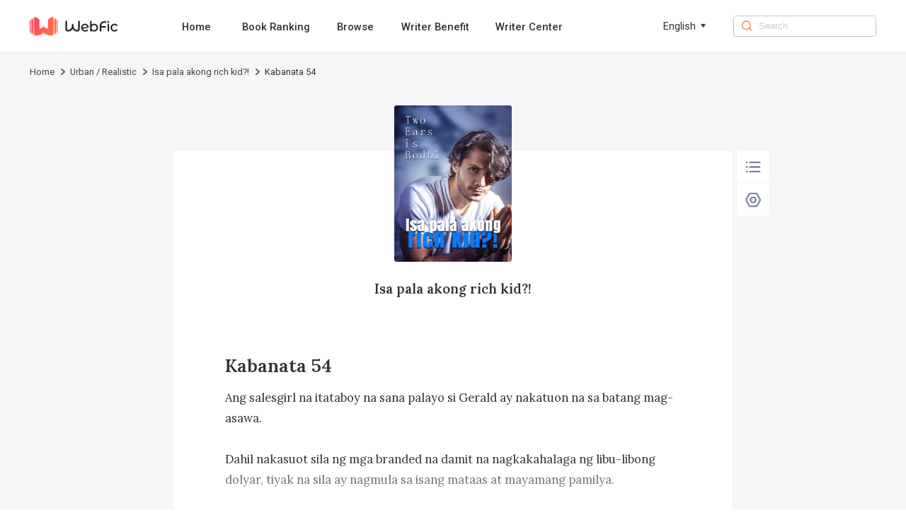

--- FILE ---
content_type: text/html; charset=utf-8
request_url: https://www.webfic.com/book/Isa-pala-akong-rich-kid_21000200171/Chapter-54_268034
body_size: 8026
content:
<!DOCTYPE html><html lang="en"><head><meta charSet="utf-8"/><title>Isa pala akong rich kid?! Kabanata 54
-Webfic</title><meta name="keywords" content="Isa pala akong rich kid?! Kabanata 54
"/><meta name="description" content="Isa pala akong rich kid?! Kabanata 54
, Ang salesgirl na itataboy na sana palayo si Gerald ay nakatuon na sa batang mag-asawa. 

Dahil nakasuot sila ng mga branded na damit na nagkakahalaga ng libu-libong dolyar, tiyak na sila ay nagmula sa isang mataas at mayamang pamilya. 

Bukod dito, narito ang batang mag-asawa para bumili ng Gallardo. Nangangahulugan na siguradong makakaya nilang bumili ng isang Lamborghini ngayon araw. 

Naisip lamang ng salesgirl na si Gerald ay isang mahirap na bata lamang na nakaupo sa loob ng Reventon para m..."/><meta http-equiv="X-UA-Compatible" content="IE=edge"/><meta name="viewport" content="width=device-width, initial-scale=1, maximum-scale=1, minimum-scale=1, user-scalable=no"/><meta http-equiv="Content-Security-Policy"/><link rel="icon" href="/favicon.ico"/><meta name="mobile-web-app-capable" content="yes"/><link rel="canonical" href="https://www.webfic.com/book/Isa-pala-akong-rich-kid_21000200171/Chapter-54_268034"/><link rel="alternate" hrefLang="tl" href="https://www.webfic.com/tl/book/Isa-pala-akong-rich-kid_21000200171/Chapter-54_268034"/><meta property="fb:app_id" content="915708356862145"/><meta property="og:url" content="https://www.webfic.com/book/Isa-pala-akong-rich-kid_21000200171/Chapter-54_268034"/><meta property="og:title" content="Isa pala akong rich kid?! Kabanata 54
-Webfic"/><meta property="og:description" content="Isa pala akong rich kid?! Kabanata 54
, Ang salesgirl na itataboy na sana palayo si Gerald ay nakatuon na sa batang mag-asawa. 

Dahil nakasuot sila ng mga branded na damit na nagkakahalaga ng libu-libong dolyar, tiyak na sila ay nagmula sa isang mataas at mayamang pamilya. 

Bukod dito, narito ang batang mag-asawa para bumili ng Gallardo. Nangangahulugan na siguradong makakaya nilang bumili ng isang Lamborghini ngayon araw. 

Naisip lamang ng salesgirl na si Gerald ay isang mahirap na bata lamang na nakaupo sa loob ng Reventon para m..."/><meta property="og:image" content="https://nres.webfic.com/books/171/21000200171/cover-bQaqpF17p2.jpg@w=240"/><meta property="og:image:alt" content="Isa pala akong rich kid?!"/><meta property="og:site_name" content="Webfic"/><meta property="og:type" content="website"/><meta property="twitter:url" content="https://www.webfic.com/book/Isa-pala-akong-rich-kid_21000200171/Chapter-54_268034"/><meta name="twitter:title" content="Isa pala akong rich kid?! Kabanata 54
-Webfic"/><meta name="twitter:description" content="Isa pala akong rich kid?! Kabanata 54
, Ang salesgirl na itataboy na sana palayo si Gerald ay nakatuon na sa batang mag-asawa. 

Dahil nakasuot sila ng mga branded na damit na nagkakahalaga ng libu-libong dolyar, tiyak na sila ay nagmula sa isang mataas at mayamang pamilya. 

Bukod dito, narito ang batang mag-asawa para bumili ng Gallardo. Nangangahulugan na siguradong makakaya nilang bumili ng isang Lamborghini ngayon araw. 

Naisip lamang ng salesgirl na si Gerald ay isang mahirap na bata lamang na nakaupo sa loob ng Reventon para m..."/><meta name="twitter:site" content="https://www.webfic.com/book/Isa-pala-akong-rich-kid_21000200171/Chapter-54_268034"/><meta name="twitter:card" content="summary"/><meta name="twitter:image" content="https://nres.webfic.com/books/171/21000200171/cover-bQaqpF17p2.jpg@w=240"/><meta name="next-head-count" content="25"/><link rel="preload" href="/_next/static/media/47cbc4e2adbc5db9-s.p.woff2" as="font" type="font/woff2" crossorigin="anonymous" data-next-font="size-adjust"/><script id="rem_flexible" data-nscript="beforeInteractive">window.addEventListener("keydown", function (e) {
  if (e.keyCode == 83 && (navigator.platform.match("Mac") ? e.metaKey : e.ctrlKey)) {
    e.preventDefault()
  }
});
(function flexible(window, document) {
  var docEl = document.documentElement;
  function setPageFontsize() {
    document.documentElement.style.setProperty('--vh', (window.innerHeight / 100) + 'px');
    var clientWidth = window.innerWidth || docEl.clientWidth;
    if (clientWidth <= 768) {
      var rem = 100 * (clientWidth / 750);
      rem && (docEl.style.fontSize = rem + 'px');
    } else {
      docEl.style.fontSize = '92px'
    }
    if (window.resizeScreen) {
      window.resizeScreen();
    }
  }
  setPageFontsize();
  setTimeout(function () {
    setPageFontsize()
  }, 10)
  var resizeEvt = 'orientationchange' in window ? 'orientationchange' : 'resize';
  window.addEventListener(resizeEvt, setPageFontsize);
  window.addEventListener("pageshow", function (e) {
    if (e.persisted) {
      setPageFontsize()
    }
  })
})(window, document);</script><link rel="preload" href="/_next/static/css/85454da18b5a17b5.css" as="style"/><link rel="stylesheet" href="/_next/static/css/85454da18b5a17b5.css" data-n-g=""/><link rel="preload" href="/_next/static/css/ea86a222a721161a.css" as="style"/><link rel="stylesheet" href="/_next/static/css/ea86a222a721161a.css" data-n-p=""/><noscript data-n-css=""></noscript><script defer="" nomodule="" src="/_next/static/chunks/polyfills-c67a75d1b6f99dc8.js"></script><script src="/_next/static/chunks/webpack-c21fd345984bfc83.js" defer=""></script><script src="/_next/static/chunks/framework-0c7baedefba6b077.js" defer=""></script><script src="/_next/static/chunks/main-c2f58c87e2e1e3d8.js" defer=""></script><script src="/_next/static/chunks/pages/_app-cbc19ff0916baedc.js" defer=""></script><script src="/_next/static/chunks/59-a299f344c1a9f974.js" defer=""></script><script src="/_next/static/chunks/pages/book/%5BbookId%5D/%5BchapterId%5D-28a7931421e5fcc0.js" defer=""></script><script src="/_next/static/webfic_prod_20251124/_buildManifest.js" defer=""></script><script src="/_next/static/webfic_prod_20251124/_ssgManifest.js" defer=""></script><style id="__jsx-2198237507">html{font-family:'__Roboto_e6f90a', '__Roboto_Fallback_e6f90a'}</style></head><body><div id="__next"><div class="headerAd_headerAdWrap__LhBuf"><div class="headerAd_adLeft__YM_ej"><img alt="Webfic" loading="lazy" width="88" height="88" decoding="async" data-nimg="1" class="headerAd_logo__z2QIR" style="color:transparent" src="/images/logo.png"/><div class="headerAd_intro__XNtS_">Open the Webfic App to read more wonderful content</div></div><button class="headerAd_openBtn__T14qI">Open</button></div><div class="PcHeader_navWrap__p_FoE"><div class="PcHeader_navContent__BvmO2"><div class="PcHeader_navLeft__ykgsP"><a class="PcHeader_logoTxtBox__KOrr7" href="/"><img alt="Webfic" loading="lazy" width="136" height="30" decoding="async" data-nimg="1" class="PcHeader_logoTxt__ZmL9s" style="color:transparent" src="/images/home/wf_logo.png"/></a><div class="PcHeader_navBox__8cDSD"><a class="PcHeader_navItem__SCHPt" href="/">Home</a><a class="PcHeader_navItem__SCHPt" href="/rankings">Book Ranking</a><a class="PcHeader_navItem__SCHPt" href="/browse/0/all">Browse</a><a class="PcHeader_navItem__SCHPt" href="/writer/writer_benefits">Writer Benefit</a><a target="_blank" class="PcHeader_navItem__SCHPt" href="https://writer.webfic.com?lang=en">Writer Center</a></div></div><div class="PcHeader_language__I8Akk"><div class="PcHeader_languageBox__uZSkS"><span class="PcHeader_navItemTxt__lmnz5">English</span><img alt="" loading="lazy" width="12" height="12" decoding="async" data-nimg="1" class="PcHeader_navItemIcon__Z0LXH" style="color:transparent" src="/images/home/wf_arrow.png"/></div></div><div class="PcHeader_navRight__r9F2b"><img alt="" loading="lazy" width="16" height="16" decoding="async" data-nimg="1" class="PcHeader_navRightIcon__hGNs2" style="color:transparent" src="/images/home/wf_search.png"/><input class="PcHeader_navRightInput__Baahn" type="search" placeholder="Search" value=""/></div></div></div><div class="PcReader_bookBread__Uxscw"><div class="PcReader_breadContent__75i2a"><div class="breadcrumb_crumbsWrap__SWofi"><div class="breadcrumb_crumbItem__gzO8K"><a href="/">Home</a><img alt="&gt;" loading="lazy" width="6" height="10" decoding="async" data-nimg="1" class="breadcrumb_crumbIcon__F6TLQ" style="color:transparent" src="/images/book/crumbs.png"/></div><div class="breadcrumb_crumbItem__gzO8K"><a href="/browse/127/Urban-Realistic">Urban / Realistic</a><img alt="&gt;" loading="lazy" width="6" height="10" decoding="async" data-nimg="1" class="breadcrumb_crumbIcon__F6TLQ" style="color:transparent" src="/images/book/crumbs.png"/></div><div class="breadcrumb_crumbItem__gzO8K"><a href="/book_info/21000200171/Urban-Realistic/Isa-pala-akong-rich-kid">Isa pala akong rich kid?!</a><img alt="&gt;" loading="lazy" width="6" height="10" decoding="async" data-nimg="1" class="breadcrumb_crumbIcon__F6TLQ" style="color:transparent" src="/images/book/crumbs.png"/></div><div class="breadcrumb_crumbItem__gzO8K"><div class="breadcrumb_lastTxt__cdw0_">Kabanata 54
</div></div></div></div></div><div class="PcReader_pcBookWrap__2uWdk __className_ebdfc0" style="background-color:#F6F6F6"><div style="background-color:#FFFFFF" class="PcReader_readerWrap__JDTl7"><div class="PcReader_bookCoverBox__GB0fi"><img alt="Isa pala akong rich kid?!" loading="lazy" width="180" height="240" decoding="async" data-nimg="1" class="PcReader_bookCover__bhKNr" style="color:transparent" src="https://nres.webfic.com/books/171/21000200171/cover-bQaqpF17p2.jpg@w=240"/><a class="PcReader_bookName__poonh" href="/book_info/21000200171/Urban-Realistic/Isa-pala-akong-rich-kid">Isa pala akong rich kid?!</a></div><h1 style="font-size:0.28rem;color:#333333" class="PcReader_title__gbJRg">Kabanata 54
</h1><div class="PcReader_content__HBz__" style="height:1.6rem;font-size:0.18rem;line-height:0.32rem;color:#333333">Ang salesgirl na itataboy na sana palayo si Gerald ay nakatuon na sa batang mag-asawa. 

Dahil nakasuot sila ng mga branded na damit na nagkakahalaga ng libu-libong dolyar, tiyak na sila ay nagmula sa isang mataas at mayamang pamilya. 

Bukod dito, narito ang batang mag-asawa para bumili ng Gallardo. Nangangahulugan na siguradong makakaya nilang bumili ng isang Lamborghini ngayon araw. 

Naisip lamang ng salesgirl na si Gerald ay isang mahirap na bata lamang na nakaupo sa loob ng Reventon para makakuha ng kaunting pananaw sa kotseng ito, at sigurado na hindi niya kayang bumili ng kotse dito. Makapal talaga ang mukha niya!

“Sir, maam, napakagaling ng taste niyo. Ako si Vanessa. Paano ko kayo matutulungan?" Magalang na tanong ni Vanessa. 

"Oh, pumunta kami dito dahil gusto naming kunin ang Lamborghini Gallardo para sa isang test-drive. Pero, nakita ng aking girlfriend ko ang Reventon at gusto niyang subukang mag-test drive ng Reventon. Kung okay lang, gusto naming magbayad para sa depo</div><div class="ReaderPagination_paginationWrap__IYDgi"><a class="ReaderPagination_linkItem__iMJ8N" href="/book/Isa-pala-akong-rich-kid_21000200171/Chapter-53_268033">Previous Chapter</a><a class="ReaderPagination_linkItem__iMJ8N" href="/catalog/21000200171/3">54<!-- -->/<!-- -->2503</a><a class="ReaderPagination_linkItem__iMJ8N" href="/book/Isa-pala-akong-rich-kid_21000200171/Chapter-55_268035">Next Chapter</a></div><div class="Control_pcControlWrap__wryQU"><div style="border-radius:0.04rem" class="Control_bottomTabs__Xz37v"><div class="Control_tabItem__UuEBM"><img alt="" loading="lazy" width="30" height="30" decoding="async" data-nimg="1" class="Control_tabIcon__zy2pJ" style="color:transparent" src="/images/reader/menu_black.png"/></div><div class="Control_tabItem__UuEBM"><img alt="" loading="lazy" width="30" height="30" decoding="async" data-nimg="1" class="Control_tabIcon__zy2pJ" style="color:transparent" src="/images/reader/set_black.png"/></div></div></div><div class="ChapterUnlock_unlockWrap__YQAQf"><div class="ChapterUnlock_unlockMark__f8u5w" style="background:linear-gradient(180deg, transparent 0%, #FFFFFF 100%)"></div><div class="ChapterUnlock_logoBox__1uyjS"><img alt="" loading="lazy" width="24" height="24" decoding="async" data-nimg="1" class="ChapterUnlock_appLock__7lxTV" style="color:transparent" src="/images/book/appLock.png"/><p class="ChapterUnlock_text1__Uvbe_">Locked chapters</p><p class="ChapterUnlock_text3__mM87u">Download the Webfic App to unlock even more exciting content</p><div class="ChapterUnlock_qrCodeWrap__t4Tq5"><div class="ChapterUnlock_qrCodeBox__rmjnp"><canvas style="height:128px;width:128px" height="128" width="128" class="ChapterUnlock_qrCode__ByJl_"></canvas><p class="ChapterUnlock_qrCodeIntro__lS26J">Turn on the phone camera to scan directly, or copy the link and open it in your mobile browser</p><div class="ChapterUnlock_qrCodeLink__fv4Dd">Click to copy link</div></div></div></div></div></div></div><div class="PcFooter_footerWrap___96jl"><div class="PcFooter_footerContent__1XzLt"><div class="PcFooter_footerLink__Rg_jz"><div class="PcFooter_copyBtn__oaIdV"><img alt="" loading="lazy" width="10" height="12" decoding="async" data-nimg="1" class="PcFooter_copyBtnIcon__WepeL" style="color:transparent" src="/images/home/copyIcon.png"/>Click and copy the link to download the App</div></div><div class="PcFooter_footerChainWrap__uLm4z"><div class="PcFooter_footerChain__Nj_mV"><p class="PcFooter_footerTit__mZqtW">About</p><a rel="nofollow" class="PcFooter_otherBtn__IWnWM" href="/terms">Terms of Use</a><a rel="nofollow" class="PcFooter_otherBtn__IWnWM" href="/privacy">Privacy Policy</a><a rel="nofollow" class="PcFooter_otherBtn__IWnWM" href="/dpo">DPO</a></div><div class="PcFooter_footerChain__Nj_mV"><p class="PcFooter_footerTit__mZqtW">Community</p><div class="PcFooter_otherBtn2__7j1oE"><img alt="" loading="lazy" width="20" height="20" decoding="async" data-nimg="1" class="PcFooter_icon__pCWpL" style="color:transparent" src="/images/common/facebook-gray.png"/><a rel="nofollow" target="_blank" class="PcFooter_outLink__H6guK" href="https://www.facebook.com/Webficofficial">Facebook</a></div><div class="PcFooter_otherBtn2__7j1oE"><img alt="" loading="lazy" width="20" height="20" decoding="async" data-nimg="1" class="PcFooter_icon__pCWpL" style="color:transparent" src="/images/common/instagram-gray.png"/><a rel="nofollow" target="_blank" class="PcFooter_outLink__H6guK" href="https://www.instagram.com/webficofficial/">Instagram</a></div></div><div class="PcFooter_footerChain__Nj_mV"><p class="PcFooter_footerTit__mZqtW">Partner</p><a target="_blank" class="PcFooter_otherBtn__IWnWM" href="https://www.dramabox.com">DramaBox</a><a target="_blank" class="PcFooter_otherBtn__IWnWM" href="https://www.dramaboxapp.com">DramaBox App</a></div><div class="PcFooter_footerChain__Nj_mV"><p class="PcFooter_footerTit__mZqtW">Contact Us</p><a rel="nofollow" class="PcFooter_otherBtn__IWnWM" href="/business">Business Collaborations</a><a rel="nofollow" class="PcFooter_otherBtn2__7j1oE" href="mailto:hr@dramabox.com">Join Us: hr@dramabox.com</a><a rel="nofollow" class="PcFooter_otherBtn2__7j1oE" href="mailto:feedback@webfic.com">Feedback: feedback@webfic.com</a></div></div><div class="PcFooter_footerText__gYJlx"><p class="PcFooter_fText__j1iSI">© <!-- -->Webfic<!-- -->, <!-- -->All rights reserved</p><p class="PcFooter_fText__j1iSI">DIANZHONG TECHNOLOGY SINGAPORE PTE. LTD.</p></div></div></div></div><script id="__NEXT_DATA__" type="application/json">{"props":{"pageProps":{"bookInfo":{"bookId":"21000200171","bookName":"Isa pala akong rich kid?!","pseudonym":"Two Ears is Bodhi","cover":"https://nres.webfic.com/books/171/21000200171/cover-bQaqpF17p2.jpg@w=240","ratings":10,"authorId":0,"translator":"","editor":"","introduction":"Isang araw, biglang sinabi sa akin ng aking kapatid at mga magulang na isa pala akong second-generation rich kid na may trilyong-trilyong kayamanan! Ako si Gerald Crawford, Isa pala akong second-generation rich kid?","commentCount":7686,"followCount":0,"chapterCount":2503,"totalWords":1903512,"lastChapterId":750248,"lastChapterTime":"2022-11-07 21:00:06","lastChapterName":"Kabanata 2513","writeStatus":"COMPLETE","typeOneIds":[11],"typeTwoIds":[127],"typeOneNames":["Genre"],"typeTwoNames":["Urban / Realistic"],"typeTwoList":[{"id":127,"name":"Urban / Realistic","replaceName":"urban-realistic"}],"grade":"PLUS4","period":"CONTEMPORARY","status":"PUBLISHED","novelType":"TRANSLATION","targetAudience":"ADULT","mature":0,"fanfictionBookIds":[],"language":"FILIPINO","free":2,"contractStatus":"SIGNED","unit":"CHAPTER","author":"","replacedBookName":"Isa-pala-akong-rich-kid","bookNameLower":"isa-pala-akong-rich-kid","typeOneName":"Genre","typeTwoName":"Urban-Realistic","simpleLanguage":"tl","bookNameEn":"Isa-pala-akong-rich-kid","read":false,"inLibrary":false,"viewCountDisplay":"11.6M","lastUpdateTimeDisplay":"Completed"},"chapterInfo":{"id":268034,"bookId":"21000200171","volumeId":8564,"chapterName":"Kabanata 54\n","wordNum":848,"content":"Ang salesgirl na itataboy na sana palayo si Gerald ay nakatuon na sa batang mag-asawa. \n\nDahil nakasuot sila ng mga branded na damit na nagkakahalaga ng libu-libong dolyar, tiyak na sila ay nagmula sa isang mataas at mayamang pamilya. \n\nBukod dito, narito ang batang mag-asawa para bumili ng Gallardo. Nangangahulugan na siguradong makakaya nilang bumili ng isang Lamborghini ngayon araw. \n\nNaisip lamang ng salesgirl na si Gerald ay isang mahirap na bata lamang na nakaupo sa loob ng Reventon para makakuha ng kaunting pananaw sa kotseng ito, at sigurado na hindi niya kayang bumili ng kotse dito. Makapal talaga ang mukha niya!\n\n“Sir, maam, napakagaling ng taste niyo. Ako si Vanessa. Paano ko kayo matutulungan?\" Magalang na tanong ni Vanessa. \n\n\"Oh, pumunta kami dito dahil gusto naming kunin ang Lamborghini Gallardo para sa isang test-drive. Pero, nakita ng aking girlfriend ko ang Reventon at ","previewContent":"Ang salesgirl na itataboy na sana palayo si Gerald ay nakatuon na sa batang mag-asawa. \n\nDahil nakasuot sila ng mga branded na damit na nagkakahalaga ng libu-libong dolyar, tiyak na sila ay nagmula sa isang mataas at mayamang pamilya. \n\nBukod dito, narito ang batang mag-asawa para bumili ng Gallardo. Nangangahulugan na siguradong makakaya nilang bumili ng isang Lamborghini ngayon araw. \n\nNaisip lamang ng salesgirl na si Gerald ay isang mahirap na bata lamang na nakaupo sa loob ng Reventon para makakuha ng kaunting pananaw sa kotseng ito, at sigurado na hindi niya kayang bumili ng kotse dito. Makapal talaga ang mukha niya!\n\n“Sir, maam, napakagaling ng taste niyo. Ako si Vanessa. Paano ko kayo matutulungan?\" Magalang na tanong ni Vanessa. \n\n\"Oh, pumunta kami dito dahil gusto naming kunin ang Lamborghini Gallardo para sa isang test-drive. Pero, nakita ng aking girlfriend ko ang Reventon at gusto niyang subukang mag-test drive ng Reventon. Kung okay lang, gusto naming magbayad para sa depo","price":10,"utime":"2022-03-25 15:42:37","prev":{"id":268033,"bookId":"21000200171","volumeId":8564,"chapterName":"Kabanata 53\n","wordNum":967,"content":"Pagbalik nila sa dormitoryo, ginugol ni Gerald ang buong gabi ng tahimik na binabasa ang mga tanong sa test subject one. \n\nPagsapit ng umaga kinabukasan, orihinal na binalak ni Gerald na pumunta sa venue para sa test subject two. \n\nSa oras na ito, bigla siyang nakatanggap ng isang text message mula sa kanyang kapatid na babae: \n\n“Gerald, tatlong araw na lang at matatapos na ang buwan. Nakita ko lang at napagtanto kong gumastos ka lang ng fifty-five thousand dollars mula sa three million dollar sa black gold card. Kung hindi mo gagastusin ang lahat ng pera sa katapusan ng buwan, ang three million dollar ay mag-e-expire na... ”\n\nNagulat si Gerald nang mapagtanto niyang katapusan na ng buwan. \n\nMayroon siyang tatlong milyong dolyar sa kanyang black gold car, ngunit hindi na niya ginamit ang anumang pera sa kard bukod sa fifty-five million dollara na ginamit niya para makabili ng limited edi","price":11,"utime":"2022-03-25 15:41:59","prevChapterId":268032,"prevChapterName":"Kabanata 52\n","nextChapterId":268034,"nextChapterName":"Kabanata 54\n","publishTime":"2021-05-17 22:13:37","allowCopy":0,"status":1,"index":52,"sumAll":0,"extend":"{\"a\": \"1\", \"fUrl\": \"audio/171/21000200171/268033/32f525cc05b6138d7d685a564de3f1a8-fil-female.mp3\", \"mUrl\": \"audio/171/21000200171/268033/32f525cc05b6138d7d685a564de3f1a8-fil-male.mp3\", \"fSize\": 368, \"mSize\": 357}","chapterExtendVo":{"furl":"audio/171/21000200171/268033/32f525cc05b6138d7d685a564de3f1a8-fil-female.mp3","fsize":368,"murl":"audio/171/21000200171/268033/32f525cc05b6138d7d685a564de3f1a8-fil-male.mp3","msize":357}},"next":{"id":268035,"bookId":"21000200171","volumeId":8564,"chapterName":"Kabanata 55\n","wordNum":883,"content":"Gusto talaga ni Vanessa na kumita sa transaksyon mula sa batang mag-asawa. \n\nSamakatuwid, hindi niya namamalayan na nasobrahan ang lakas ng paghila niua. \n\nHindi inaasahan ni Gerald na si Vanessa ay magiging masungit at magaspang sa kanya. \n\nSa oras na ito, aksidenteng nabunggo niya ang ulo ni Gerald sa kotse at napakasakit nito. \n\n\"Kung tatanggi kang lumabas ng sasakyan, tatawag ako security guard!\" Sigaw ni Vanessa habang nakasimangot. \n\nLumabas ng sasakyan si Gerald habang nakahawak siya sa ulo niya.\n\nBwisit naman. Talagang hindi niya inaasahan na mahihila siya palabas ng kotse ng babaeng ito habang pinagmamasdan niya pa ang loob ng kotse. \n\n\"Pumunta ako dito para bumili ng kotse, kaya bakit hindi ko ito titingnan?\" Sa katunayan, pinipigilan pa ni Gerald ang galit na nararamdaman niya. \n\n“Bibili ka ng sasakyan?! Anong uri ng kotse sa palagay mo makakaya mong bilhin dito sa shop namin?","price":10,"utime":"2022-03-25 15:43:29","prevChapterId":268034,"prevChapterName":"Kabanata 54\n","nextChapterId":268036,"nextChapterName":"Kabanata 56\n","publishTime":"2021-05-17 22:13:37","allowCopy":0,"status":1,"index":54,"sumAll":0,"extend":"{\"a\": \"1\", \"fUrl\": \"audio/171/21000200171/268035/50c28c33f272e5fa1d15c1a6422ac79b-fil-female.mp3\", \"mUrl\": \"audio/171/21000200171/268035/50c28c33f272e5fa1d15c1a6422ac79b-fil-male.mp3\", \"fSize\": 348, \"mSize\": 340}","chapterExtendVo":{"furl":"audio/171/21000200171/268035/50c28c33f272e5fa1d15c1a6422ac79b-fil-female.mp3","fsize":348,"murl":"audio/171/21000200171/268035/50c28c33f272e5fa1d15c1a6422ac79b-fil-male.mp3","msize":340}},"prevChapterId":268033,"prevChapterName":"Kabanata 53\n","nextChapterId":268035,"nextChapterName":"Kabanata 55\n","publishTime":"2021-05-17 22:13:37","allowCopy":0,"status":1,"index":53,"unit":"CHAPTER","sumAll":0,"extend":"{\"a\": \"1\", \"fUrl\": \"audio/171/21000200171/268034/4d295e944103cdd525646c1b562b5efa-fil-female.mp3\", \"mUrl\": \"audio/171/21000200171/268034/4d295e944103cdd525646c1b562b5efa-fil-male.mp3\", \"fSize\": 327, \"mSize\": 317}","chapterExtendVo":{"furl":"audio/171/21000200171/268034/4d295e944103cdd525646c1b562b5efa-fil-female.mp3","fsize":327,"murl":"audio/171/21000200171/268034/4d295e944103cdd525646c1b562b5efa-fil-male.mp3","msize":317},"coins":0,"unlock":false,"languages":["tl"],"lastChapterId":254002},"languages":["tl"],"locale":"en","isPc":true,"_nextI18Next":{"initialI18nStore":{"en":{"common":{"nav":{"home":"Home","aboutUs":"About Us","bookRanking":"Book Ranking","business":"Business Collaborations","search":"Search","browse":"Browse","writerBenefit":"Writer Benefit","creatorCenter":"Writer Center"},"menu":{"popular":"Popular","trending":"Trending","ranking":"Ranking","new-releases":"New Releases","romance":"Romance","completed":"Completed","editors-picks":"Editors' Picks","SeeMore":"See More","Views":"Views"},"banner":{"downloadTip":"Tip: Copy the link and open it in the mobile browser","PrivacyPolicy":"Privacy Policy","TermsOfUse":"Terms of Use","DownloadApp":"Download App","AllRightsReserved":"All rights reserved","OpenApp":"Open the Webfic App to read more wonderful content","Open":"Open","Search":"0 search results for the book you're looking for / 0 search results"},"bookInfo":{"PreviousPage":"Previous page","NextPage":"Next page","OnGoing":"Ongoing","Completed":"Completed","Read":"read","Return":"Return","Points":"Points","Chapters":"Chapters","Views":"Views","Words":"words","Favorites":"favorites","Updated1":"Updated up to Chapter ","Updated2":"","ReadNow":"Read Now","Introduction":"Introduction","Directory":"Catalogue","More":"more","Like":"You may like","share":"Share","shareCopy":"The link has been pasted to your clipboard."},"reading":{"Directory":"Directory","NightMode":"Night Mode","DayMode":"Day Mode","Setting":"Setting","Chapter":"Chapter","FontSize":"Font Size","Background":"Background","Minimize":"Minimize","Default":"Default","Maximize":"Maximize","PreviousChapter":"Previous Chapter","NextChapter":"Next Chapter","ClickCopy":"Click to copy link","LockedChapters":"Locked chapters","DownloadNow":"Download Now","Download":"Download the Webfic App to unlock even more exciting content","DownloadText":"Download","DownloadAppBar":"Read in Webfic App","TurnOn":"Turn on the phone camera to scan directly, or copy the link and open it in your mobile browser","lastChapterTip":"Already the last chapter","firstChapterTip":"Already the first chapter"},"footer":{"Contact":"Dear user,Thank you for your interest in Webfic. We want to hear your voice.If you are looking for business opportunities, please send us email to dzoversea@dianzhong.comIf you are interested in any work opportunities here with us Webfic Team, please contact us with:dzoversea@dianzhong.comIf you have other questions or concerns, please send us email to dzoversea@dianzhong.comThank you again.Best regards,Webfic","download":"Click and copy the link to download the App","copied":"Copied, open the link in the mobile browser to download the App","about":"About","community":"Community","partner":"Partner","contact":"Contact Us","joinUs":"Join Us","feedback":"Feedback"},"others":{"Sorry":"Sorry, we are not available in your country or region.","Copyright":"Due to copyright reasons, this book cannot be read on the website. Please download our App to read.","by":"By","noBook":"Sorry, no books are not available ~","error":"Sorry, there were no results found for your search. \n Try searching for it on the homepage.","goHome":"Go to home page","all":"All"},"tag":{"relevant":"Relevant popular keywords","relation1":"Webfic has found related content about ","relation2":"for you.\nThis includes books related to ","relation3":",\nas well as ","relation4":"related content information."},"search":{"tip":"Enter search content","resultTip1":"Seach for ","resultTip2":" books related to ","resultTip3":""},"business":{"busPartner":"Dear Partner,","busHi":"Hello!","busInstruction":"We have set up professional teams to communicate and connect based on the type and method of collaboration. We would appreciate you reading the following instructions prior to applying for collaboration:","busStepone":"If you have the rights to a novel and wish to distribute it on our platform, please drop an email to this email address:","busStepTwo":"If you wish to collaborate with us on script writing or subtitle translation, please drop an email to this email address:","busStepThree":"If you are capable of producing English novels, please drop an email to this email address:"}}}},"initialLocale":"en","ns":["common"],"userConfig":{"i18n":{"defaultLocale":"en","locales":["en","in","ko","tl","th","es"],"localeDetection":false},"react":{"useSuspense":false},"localePath":"/storage/haiwai_webfic_ssr/public/locales","ns":["common","aboutUs"],"reloadOnPrerender":false,"interpolation":{"escapeValue":false},"default":{"i18n":{"defaultLocale":"en","locales":["en","in","ko","tl","th","es"],"localeDetection":false},"react":{"useSuspense":false},"localePath":"/storage/haiwai_webfic_ssr/public/locales","ns":["common","aboutUs"],"reloadOnPrerender":false,"interpolation":{"escapeValue":false}}}}},"__N_SSP":true},"page":"/book/[bookId]/[chapterId]","query":{"bookId":"Isa-pala-akong-rich-kid_21000200171","chapterId":"Chapter-54_268034"},"buildId":"webfic_prod_20251124","isFallback":false,"isExperimentalCompile":false,"gssp":true,"locale":"en","locales":["en","in","ko","tl","th","es"],"defaultLocale":"en","scriptLoader":[]}</script></body></html>